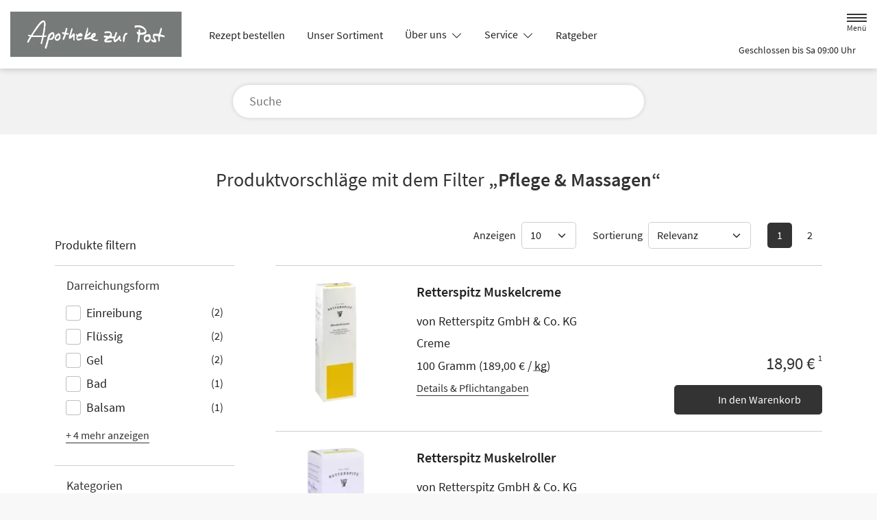

--- FILE ---
content_type: text/css
request_url: https://www.apotheke-zur-post.de/color-scheme-build/color-scheme-silver-not-home.afdf5bbd.css
body_size: 8856
content:
.form-label{margin-bottom:.5rem}.form-control{-webkit-appearance:none;-moz-appearance:none;appearance:none;background-clip:padding-box;background-color:#fff;border:1px solid #cecece;border-radius:.3rem;color:#212121;display:block;font-size:1.125rem;font-weight:400;line-height:1.5;padding:1rem .75rem;-webkit-transition:border-color .15s ease-in-out,-webkit-box-shadow .15s ease-in-out;transition:border-color .15s ease-in-out,-webkit-box-shadow .15s ease-in-out;transition:border-color .15s ease-in-out,box-shadow .15s ease-in-out;transition:border-color .15s ease-in-out,box-shadow .15s ease-in-out,-webkit-box-shadow .15s ease-in-out;width:100%}@media(prefers-reduced-motion:reduce){.form-control{-webkit-transition:none;transition:none}}.form-control[type=file]{overflow:hidden}.form-control[type=file]:not(:disabled):not([readonly]){cursor:pointer}.form-control:focus{background-color:#fff;border-color:#999;-webkit-box-shadow:0 0 0 .25rem rgba(51,51,51,.25);box-shadow:0 0 0 .25rem rgba(51,51,51,.25);color:#212121;outline:0}.form-control::-webkit-date-and-time-value{height:1.5em}.form-control::-webkit-input-placeholder{color:#6c6c6c;opacity:1}.form-control::-moz-placeholder{color:#6c6c6c;opacity:1}.form-control:-ms-input-placeholder{color:#6c6c6c;opacity:1}.form-control::-ms-input-placeholder{color:#6c6c6c;opacity:1}.form-control::placeholder{color:#6c6c6c;opacity:1}.form-control:disabled{background-color:#f8f8f8;border-color:#cecece;opacity:1}.form-control::-webkit-file-upload-button{margin:-1rem -.75rem;padding:1rem .75rem;-webkit-margin-end:.75rem;background-color:#fff;border:0 solid;border-color:inherit;border-inline-end-width:1px;border-radius:0;color:#212121;margin-inline-end:.75rem;pointer-events:none;-webkit-transition:color .15s ease-in-out,background-color .15s ease-in-out,border-color .15s ease-in-out,-webkit-box-shadow .15s ease-in-out;transition:color .15s ease-in-out,background-color .15s ease-in-out,border-color .15s ease-in-out,-webkit-box-shadow .15s ease-in-out;transition:color .15s ease-in-out,background-color .15s ease-in-out,border-color .15s ease-in-out,box-shadow .15s ease-in-out;transition:color .15s ease-in-out,background-color .15s ease-in-out,border-color .15s ease-in-out,box-shadow .15s ease-in-out,-webkit-box-shadow .15s ease-in-out}.form-control::file-selector-button{margin:-1rem -.75rem;padding:1rem .75rem;-webkit-margin-end:.75rem;background-color:#fff;border:0 solid;border-color:inherit;border-inline-end-width:1px;border-radius:0;color:#212121;margin-inline-end:.75rem;pointer-events:none;-webkit-transition:color .15s ease-in-out,background-color .15s ease-in-out,border-color .15s ease-in-out,-webkit-box-shadow .15s ease-in-out;transition:color .15s ease-in-out,background-color .15s ease-in-out,border-color .15s ease-in-out,-webkit-box-shadow .15s ease-in-out;transition:color .15s ease-in-out,background-color .15s ease-in-out,border-color .15s ease-in-out,box-shadow .15s ease-in-out;transition:color .15s ease-in-out,background-color .15s ease-in-out,border-color .15s ease-in-out,box-shadow .15s ease-in-out,-webkit-box-shadow .15s ease-in-out}@media(prefers-reduced-motion:reduce){.form-control::-webkit-file-upload-button{-webkit-transition:none;transition:none}.form-control::file-selector-button{-webkit-transition:none;transition:none}}.form-control:hover:not(:disabled):not([readonly])::-webkit-file-upload-button{background-color:#f2f2f2}.form-control:hover:not(:disabled):not([readonly])::file-selector-button{background-color:#f2f2f2}.form-select{display:block;padding:1rem 2.25rem 1rem .75rem;width:100%;-moz-padding-start:calc(.75rem - 3px);background-color:#fff;background-image:url("data:image/svg+xml;charset=utf-8,%3Csvg xmlns='http://www.w3.org/2000/svg' viewBox='0 0 16 16'%3E%3Cpath fill='none' stroke='%23343434' stroke-linecap='round' stroke-linejoin='round' stroke-width='2' d='m2 5 6 6 6-6'/%3E%3C/svg%3E");background-position:right .75rem center;background-repeat:no-repeat;background-size:16px 12px;border:1px solid #cecece;border-radius:.3rem;color:#212121;font-size:1.125rem;font-weight:400;line-height:1.5;-webkit-transition:border-color .15s ease-in-out,-webkit-box-shadow .15s ease-in-out;transition:border-color .15s ease-in-out,-webkit-box-shadow .15s ease-in-out;transition:border-color .15s ease-in-out,box-shadow .15s ease-in-out;transition:border-color .15s ease-in-out,box-shadow .15s ease-in-out,-webkit-box-shadow .15s ease-in-out}@media(prefers-reduced-motion:reduce){.form-select{-webkit-transition:none;transition:none}}.form-select{-webkit-appearance:none;-moz-appearance:none;appearance:none}.form-select:focus{border-color:#999;-webkit-box-shadow:0 0 0 .25rem rgba(51,51,51,.25);box-shadow:0 0 0 .25rem rgba(51,51,51,.25);outline:0}.form-select[multiple],.form-select[size]:not([size="1"]){background-image:none;padding-right:.75rem}.form-select:disabled{background-color:#f8f8f8;border-color:#cecece;color:#cecece}.form-select:-moz-focusring{color:transparent;text-shadow:0 0 0 #212121}.form-check{display:block;margin-bottom:.125rem;min-height:1.5rem;padding-left:1.9em}.form-check .form-check-input{float:left;margin-left:-1.9em}.form-check-input{-webkit-appearance:none;-moz-appearance:none;appearance:none;background-color:#6c6c6c;background-position:50%;background-repeat:no-repeat;background-size:contain;border:1px solid rgba(0,0,0,.25);height:1.4em;margin-top:.05em;-webkit-print-color-adjust:exact;print-color-adjust:exact;vertical-align:top;width:1.4em}.form-check-input[type=checkbox]{border-radius:.25em}.form-check-input[type=radio]{border-radius:50%}.form-check-input:active{-webkit-filter:brightness(90%);filter:brightness(90%)}.form-check-input:focus{border-color:#999;-webkit-box-shadow:0 0 0 .25rem rgba(51,51,51,.25);box-shadow:0 0 0 .25rem rgba(51,51,51,.25);outline:0}.form-check-input:checked{background-color:#6c6c6c;border-color:#6c6c6c}.form-check-input:checked[type=checkbox]{background-image:url("data:image/svg+xml;charset=utf-8,%3Csvg xmlns='http://www.w3.org/2000/svg' viewBox='0 0 20 20'%3E%3Cpath fill='none' stroke='%23fff' stroke-linecap='round' stroke-linejoin='round' stroke-width='3' d='m6 10 3 3 6-6'/%3E%3C/svg%3E")}.form-check-input:checked[type=radio]{background-image:url("data:image/svg+xml;charset=utf-8,%3Csvg xmlns='http://www.w3.org/2000/svg' viewBox='-4 -4 8 8'%3E%3Ccircle r='2' fill='%23fff'/%3E%3C/svg%3E")}.form-check-input[type=checkbox]:indeterminate{background-color:#333;background-image:url("data:image/svg+xml;charset=utf-8,%3Csvg xmlns='http://www.w3.org/2000/svg' viewBox='0 0 20 20'%3E%3Cpath fill='none' stroke='%23fff' stroke-linecap='round' stroke-linejoin='round' stroke-width='3' d='M6 10h8'/%3E%3C/svg%3E");border-color:#333}.form-check-input:disabled{-webkit-filter:none;filter:none;opacity:1;pointer-events:none}.form-check-input:disabled~.form-check-label,.form-check-input[disabled]~.form-check-label{cursor:default;opacity:1}.form-switch{padding-left:2.5em}.form-switch .form-check-input{background-image:url("data:image/svg+xml;charset=utf-8,%3Csvg xmlns='http://www.w3.org/2000/svg' viewBox='-4 -4 8 8'%3E%3Ccircle r='3' fill='rgba(0, 0, 0, 0.25)'/%3E%3C/svg%3E");background-position:0;border-radius:2em;margin-left:-2.5em;-webkit-transition:background-position .15s ease-in-out;transition:background-position .15s ease-in-out;width:2em}@media(prefers-reduced-motion:reduce){.form-switch .form-check-input{-webkit-transition:none;transition:none}}.form-switch .form-check-input:focus{background-image:url("data:image/svg+xml;charset=utf-8,%3Csvg xmlns='http://www.w3.org/2000/svg' viewBox='-4 -4 8 8'%3E%3Ccircle r='3' fill='%23999'/%3E%3C/svg%3E")}.form-switch .form-check-input:checked{background-image:url("data:image/svg+xml;charset=utf-8,%3Csvg xmlns='http://www.w3.org/2000/svg' viewBox='-4 -4 8 8'%3E%3Ccircle r='3' fill='%23fff'/%3E%3C/svg%3E");background-position:100%}.btn-check{position:absolute;clip:rect(0,0,0,0);pointer-events:none}.btn-check:disabled+.btn,.btn-check[disabled]+.btn{-webkit-filter:none;filter:none;opacity:.3;pointer-events:none}.form-range{-webkit-appearance:none;-moz-appearance:none;appearance:none;background-color:transparent;height:2rem;padding:0;width:100%}.form-range:focus{outline:0}.form-range:focus::-webkit-slider-thumb{-webkit-box-shadow:0 0 0 1px #fff,0 0 0 .25rem rgba(51,51,51,.25);box-shadow:0 0 0 1px #fff,0 0 0 .25rem rgba(51,51,51,.25)}.form-range:focus::-moz-range-thumb{box-shadow:0 0 0 1px #fff,0 0 0 .25rem rgba(51,51,51,.25)}.form-range::-moz-focus-outer{border:0}.form-range::-webkit-slider-thumb{background-color:#fff;border:1px solid #cecece;border-radius:1rem;height:1.5rem;margin-top:-.35rem;-webkit-transition:background-color .15s ease-in-out,border-color .15s ease-in-out,-webkit-box-shadow .15s ease-in-out;transition:background-color .15s ease-in-out,border-color .15s ease-in-out,-webkit-box-shadow .15s ease-in-out;transition:background-color .15s ease-in-out,border-color .15s ease-in-out,box-shadow .15s ease-in-out;transition:background-color .15s ease-in-out,border-color .15s ease-in-out,box-shadow .15s ease-in-out,-webkit-box-shadow .15s ease-in-out;width:1.5rem}@media(prefers-reduced-motion:reduce){.form-range::-webkit-slider-thumb{-webkit-transition:none;transition:none}}.form-range::-webkit-slider-thumb{-webkit-appearance:none;appearance:none}.form-range::-webkit-slider-thumb:active{background-color:#c2c2c2}.form-range::-webkit-slider-runnable-track{background-color:#dedede;border-color:transparent;border-radius:1rem;color:transparent;cursor:pointer;height:.8rem;width:100%}.form-range::-moz-range-thumb{background-color:#fff;border:1px solid #cecece;border-radius:1rem;height:1.5rem;-moz-transition:background-color .15s ease-in-out,border-color .15s ease-in-out,box-shadow .15s ease-in-out;transition:background-color .15s ease-in-out,border-color .15s ease-in-out,box-shadow .15s ease-in-out;width:1.5rem}@media(prefers-reduced-motion:reduce){.form-range::-moz-range-thumb{-moz-transition:none;transition:none}}.form-range::-moz-range-thumb{-moz-appearance:none;appearance:none}.form-range::-moz-range-thumb:active{background-color:#c2c2c2}.form-range::-moz-range-track{background-color:#dedede;border-color:transparent;border-radius:1rem;color:transparent;cursor:pointer;height:.8rem;width:100%}.form-range:disabled{pointer-events:none}.form-range:disabled::-webkit-slider-thumb{background-color:#fff}.form-range:disabled::-moz-range-thumb{background-color:#fff}.form-floating{position:relative}.form-floating>.form-control,.form-floating>.form-select{height:calc(3.5rem + 2px);line-height:1.25}.form-floating>label{border:1px solid transparent;height:100%;left:0;overflow:hidden;padding:1rem .75rem;pointer-events:none;position:absolute;text-align:start;text-overflow:ellipsis;top:0;-webkit-transform-origin:0 0;transform-origin:0 0;-webkit-transition:opacity .1s ease-in-out,-webkit-transform .1s ease-in-out;transition:opacity .1s ease-in-out,-webkit-transform .1s ease-in-out;transition:opacity .1s ease-in-out,transform .1s ease-in-out;transition:opacity .1s ease-in-out,transform .1s ease-in-out,-webkit-transform .1s ease-in-out;white-space:nowrap;width:100%}@media(prefers-reduced-motion:reduce){.form-floating>label{-webkit-transition:none;transition:none}}.form-floating>.form-control{padding:1rem .75rem}.form-floating>.form-control::-webkit-input-placeholder{color:transparent}.form-floating>.form-control::-moz-placeholder{color:transparent}.form-floating>.form-control:-ms-input-placeholder{color:transparent}.form-floating>.form-control::-ms-input-placeholder{color:transparent}.form-floating>.form-control::placeholder{color:transparent}.form-floating>.form-control:not(:-moz-placeholder){padding-bottom:.325em;padding-top:1.525em}.form-floating>.form-control:not(:-ms-input-placeholder){padding-bottom:.325em;padding-top:1.525em}.form-floating>.form-control:focus,.form-floating>.form-control:not(:placeholder-shown){padding-bottom:.325em;padding-top:1.525em}.form-floating>.form-control:-webkit-autofill{padding-bottom:.325em;padding-top:1.525em}.form-floating>.form-select{padding-bottom:.325em;padding-top:1.525em}.form-floating>.form-control:not(:-moz-placeholder)~label{opacity:.65;transform:scale(.8) translateY(-.6em) translateX(.15em)}.form-floating>.form-control:not(:-ms-input-placeholder)~label{opacity:.65;transform:scale(.8) translateY(-.6em) translateX(.15em)}.form-floating>.form-control:focus~label,.form-floating>.form-control:not(:placeholder-shown)~label,.form-floating>.form-select~label{opacity:.65;-webkit-transform:scale(.8) translateY(-.6em) translateX(.15em);transform:scale(.8) translateY(-.6em) translateX(.15em)}.form-floating>.form-control:-webkit-autofill~label{opacity:.65;-webkit-transform:scale(.8) translateY(-.6em) translateX(.15em);transform:scale(.8) translateY(-.6em) translateX(.15em)}.input-group{display:-webkit-box;display:flex;flex-wrap:wrap;position:relative;-webkit-box-align:stretch;align-items:stretch;width:100%}.input-group>.form-control,.input-group>.form-floating,.input-group>.form-select{position:relative;-webkit-box-flex:1;flex:1 1 auto;min-width:0;width:1%}.input-group>.form-control:focus,.input-group>.form-floating:focus-within,.input-group>.form-select:focus{z-index:5}.input-group .btn{position:relative;z-index:2}.input-group .btn:focus{z-index:5}.input-group-text{display:-webkit-box;display:flex;-webkit-box-align:center;align-items:center;background-color:#fff;border:1px solid #cecece;border-radius:.3rem;color:#212121;font-size:1.125rem;font-weight:400;line-height:1.5;padding:1rem .75rem;text-align:center;white-space:nowrap}.input-group-lg>.btn,.input-group-lg>.form-control,.input-group-lg>.form-select,.input-group-lg>.input-group-text{border-radius:.35rem;font-size:1.25rem;padding:1rem}.input-group-lg>.form-select{padding-right:3rem}.input-group:not(.has-validation)>.dropdown-toggle:nth-last-child(n+3),.input-group:not(.has-validation)>.form-floating:not(:last-child)>.form-control,.input-group:not(.has-validation)>.form-floating:not(:last-child)>.form-select,.input-group:not(.has-validation)>:not(:last-child):not(.dropdown-toggle):not(.dropdown-menu):not(.form-floating){border-bottom-right-radius:0;border-top-right-radius:0}.input-group>:not(:first-child):not(.dropdown-menu):not(.valid-tooltip):not(.valid-feedback):not(.invalid-tooltip):not(.invalid-feedback){border-bottom-left-radius:0;border-top-left-radius:0;margin-left:-1px}.input-group>.form-floating:not(:first-child)>.form-control,.input-group>.form-floating:not(:first-child)>.form-select{border-bottom-left-radius:0;border-top-left-radius:0}.invalid-feedback{color:#dc3545;display:none;font-size:.875em;margin-top:.25rem;width:100%}.nav{--bs-nav-link-padding-x:1rem;--bs-nav-link-padding-y:0.5rem;--bs-nav-link-font-weight: ;--bs-nav-link-color:var(--bs-link-color);--bs-nav-link-hover-color:var(--bs-link-hover-color);--bs-nav-link-disabled-color:#6c6c6c;display:-webkit-box;display:flex;flex-wrap:wrap;list-style:none;margin-bottom:0;padding-left:0}.nav-link{color:var(--bs-nav-link-color);display:block;font-size:var(--bs-nav-link-font-size);font-weight:var(--bs-nav-link-font-weight);padding:var(--bs-nav-link-padding-y) var(--bs-nav-link-padding-x);-webkit-transition:color .15s ease-in-out,background-color .15s ease-in-out,border-color .15s ease-in-out;transition:color .15s ease-in-out,background-color .15s ease-in-out,border-color .15s ease-in-out}@media(prefers-reduced-motion:reduce){.nav-link{-webkit-transition:none;transition:none}}.nav-link:focus,.nav-link:hover{color:var(--bs-nav-link-hover-color)}.nav-link.disabled{color:var(--bs-nav-link-disabled-color);cursor:default;pointer-events:none}.nav-tabs{--bs-nav-tabs-border-width:1px;--bs-nav-tabs-border-color:#dedede;--bs-nav-tabs-border-radius:0.3rem;--bs-nav-tabs-link-hover-border-color:#e9e9e9 #e9e9e9 #dedede;--bs-nav-tabs-link-active-color:#494949;--bs-nav-tabs-link-active-bg:#fff;--bs-nav-tabs-link-active-border-color:#dedede #dedede #fff;border-bottom:var(--bs-nav-tabs-border-width) solid var(--bs-nav-tabs-border-color)}.nav-tabs .nav-link{background:none;border:var(--bs-nav-tabs-border-width) solid transparent;border-top-left-radius:var(--bs-nav-tabs-border-radius);border-top-right-radius:var(--bs-nav-tabs-border-radius);margin-bottom:calc(var(--bs-nav-tabs-border-width)*-1)}.nav-tabs .nav-link:focus,.nav-tabs .nav-link:hover{border-color:var(--bs-nav-tabs-link-hover-border-color);isolation:isolate}.nav-tabs .nav-link.disabled,.nav-tabs .nav-link:disabled{background-color:transparent;border-color:transparent;color:var(--bs-nav-link-disabled-color)}.nav-tabs .nav-item.show .nav-link,.nav-tabs .nav-link.active{background-color:var(--bs-nav-tabs-link-active-bg);border-color:var(--bs-nav-tabs-link-active-border-color);color:var(--bs-nav-tabs-link-active-color)}.nav-tabs .dropdown-menu{border-top-left-radius:0;border-top-right-radius:0;margin-top:calc(var(--bs-nav-tabs-border-width)*-1)}.tab-content>.tab-pane{display:none}.tab-content>.active{display:block}.pagination{--bs-pagination-padding-x:0.75rem;--bs-pagination-padding-y:0.375rem;--bs-pagination-font-size:1rem;--bs-pagination-color:var(--bs-link-color);--bs-pagination-bg:#fff;--bs-pagination-border-width:0;--bs-pagination-border-color:#dedede;--bs-pagination-border-radius:0.3rem;--bs-pagination-hover-color:var(--bs-link-hover-color);--bs-pagination-hover-bg:#e9e9e9;--bs-pagination-hover-border-color:#dedede;--bs-pagination-focus-color:var(--bs-link-hover-color);--bs-pagination-focus-bg:#e9e9e9;--bs-pagination-focus-box-shadow:0 0 0 0.25rem rgba(51,51,51,.25);--bs-pagination-active-color:#fff;--bs-pagination-active-bg:#333;--bs-pagination-active-border-color:#333;--bs-pagination-disabled-color:#6c6c6c;--bs-pagination-disabled-bg:#fff;--bs-pagination-disabled-border-color:#dedede;display:-webkit-box;display:flex;list-style:none;padding-left:0}.page-link{background-color:var(--bs-pagination-bg);border:var(--bs-pagination-border-width) solid var(--bs-pagination-border-color);color:var(--bs-pagination-color);display:block;font-size:var(--bs-pagination-font-size);padding:var(--bs-pagination-padding-y) var(--bs-pagination-padding-x);position:relative;-webkit-transition:color .15s ease-in-out,background-color .15s ease-in-out,border-color .15s ease-in-out,-webkit-box-shadow .15s ease-in-out;transition:color .15s ease-in-out,background-color .15s ease-in-out,border-color .15s ease-in-out,-webkit-box-shadow .15s ease-in-out;transition:color .15s ease-in-out,background-color .15s ease-in-out,border-color .15s ease-in-out,box-shadow .15s ease-in-out;transition:color .15s ease-in-out,background-color .15s ease-in-out,border-color .15s ease-in-out,box-shadow .15s ease-in-out,-webkit-box-shadow .15s ease-in-out}@media(prefers-reduced-motion:reduce){.page-link{-webkit-transition:none;transition:none}}.page-link:hover{background-color:var(--bs-pagination-hover-bg);border-color:var(--bs-pagination-hover-border-color);color:var(--bs-pagination-hover-color);z-index:2}.page-link:focus{background-color:var(--bs-pagination-focus-bg);-webkit-box-shadow:var(--bs-pagination-focus-box-shadow);box-shadow:var(--bs-pagination-focus-box-shadow);color:var(--bs-pagination-focus-color);outline:0;z-index:3}.active>.page-link,.page-link.active{background-color:var(--bs-pagination-active-bg);border-color:var(--bs-pagination-active-border-color);color:var(--bs-pagination-active-color);z-index:3}.disabled>.page-link,.page-link.disabled{background-color:var(--bs-pagination-disabled-bg);border-color:var(--bs-pagination-disabled-border-color);color:var(--bs-pagination-disabled-color);pointer-events:none}.page-item:not(:first-child) .page-link{margin-left:0}.page-item:first-child .page-link{border-bottom-left-radius:var(--bs-pagination-border-radius);border-top-left-radius:var(--bs-pagination-border-radius)}.page-item:last-child .page-link{border-bottom-right-radius:var(--bs-pagination-border-radius);border-top-right-radius:var(--bs-pagination-border-radius)}.b--404 .animation{display:-webkit-box;display:flex;-webkit-box-pack:center;background-color:#f2f2f2!important;height:300px;justify-content:center;overflow:hidden;position:relative;width:100%!important}.b--404 .animation>*{left:50%!important;margin:0!important;position:absolute;-webkit-transform:translateX(-50%);transform:translateX(-50%)}.b--404 .animation img{display:block;overflow:visible;overflow-clip-margin:unset}.b--404 .btn{min-width:200px}.b--404 p{margin-left:auto;margin-right:auto;max-width:37.5rem}.b.b--accessibility-report>*{display:-webkit-box;display:flex;-webkit-box-pack:center;justify-content:center}.b.b--accessibility-report form{max-width:750px}.b--article>*{max-width:1050px!important;padding-bottom:1em;padding-top:1em}@media(min-width:768px){.b--article>*{padding-bottom:2em;padding-top:2em}}@media(min-width:1200px){.b--article>*{padding-bottom:3em;padding-top:3em}}@media(min-width:1400px){.b--article>*{padding-bottom:4em;padding-top:4em}}.b--article .row--header h1,.b--article .row--header h2{margin:0}@media(min-width:768px){.b--article .row--header h1{margin-bottom:.25em}}.b--article .row--content figure,.b--article .row--content picture.fullwidth{margin-left:-.9375rem;margin-right:-.9375rem;width:calc(100% + 1.875rem)}@media(min-width:540px){.b--article .row--content figure,.b--article .row--content picture.fullwidth{margin-left:-1.25rem;margin-right:-1.25rem;width:calc(100% + 2.5rem)}}@media(min-width:768px){.b--article .row--content figure,.b--article .row--content picture.fullwidth{margin-left:-1.875rem;margin-right:-1.875rem;width:calc(100% + 3.75rem)}}@media(min-width:992px){.b--article .row--content figure,.b--article .row--content picture.fullwidth{margin-left:0;margin-right:0;width:100%}}.b--article .row--content picture{display:block;margin:2rem 0}.b--article .row--content picture:first-child{margin-top:0}.b--article .row--content picture:last-child{margin-bottom:0}.b--article .row--content picture.fullwidth img{width:100%}.b--article .row--content picture+.caption{font-style:italic;line-height:1.25;margin-bottom:1.5rem;margin-top:-1.5rem}@media(min-width:540px){.b--article .row--content picture+.caption{margin-bottom:2rem;margin-top:-1rem;padding-left:1rem}}@media(min-width:1400px){.b--article .row--content picture+.caption{margin-bottom:3rem}}.b--article .row--content figure{background-color:#f8f8f8;margin-bottom:1.5rem;margin-top:1.5rem;padding:.9375rem}@media(min-width:540px){.b--article .row--content figure{margin-bottom:2rem;margin-top:2rem;padding-left:1.25rem;padding-right:1.25rem}}@media(min-width:768px){.b--article .row--content figure{padding-left:1.875rem;padding-right:1.875rem}}@media(min-width:992px){.b--article .row--content figure{padding:1rem}}.b--article .row--content figure img{display:block;margin-bottom:1rem;margin-left:auto;margin-right:auto}.b--article .row--content figure figcaption{font-style:italic;line-height:1.25}.b--article .row--content h2{margin-bottom:1.1em;margin-top:1.5em;position:relative}.b--article .row--content h2:after{bottom:-.5em;content:"";height:2px;left:0;position:absolute;width:50px}.b--article .row--content .custom-accordion__item{border:0}.b--article .row--content .custom-accordion__item>h3{margin-bottom:.75em}.b--article .row--content .custom-accordion__item>h3 a{color:#212121;text-decoration:underline;text-decoration-thickness:1px;text-underline-position:under}.b--article .row--footer{margin-top:3rem}@media(min-width:768px){.b--article .row--footer{margin-top:4rem}}.b--article .row--product-listing .headline{margin-bottom:1rem;margin-top:2rem}@media(min-width:768px){.b--article .row--product-listing .headline{margin-bottom:2rem;margin-top:3rem}.b--article .row--product-listing .product-listing>:first-child{border-top:0}}.b--cards>*{max-width:1600px!important}.b--cards .card--service{height:100%}.b--cards .card-body{display:-webkit-box;display:flex;-webkit-box-orient:vertical;-webkit-box-direction:normal;flex-direction:column;-webkit-box-pack:start;justify-content:flex-start;padding:2rem}.b--cards i{color:#333;font-size:2.5rem}.b--cards .card-title{color:#333;font-size:1.3125rem;margin-bottom:1rem;margin-top:0}.b--cards .card-text{font-size:1.125rem!important}.b--cards .further-link{margin-top:auto}.b--cards .further-link a{margin-right:-1rem;padding:1rem}.b--cards .further-link a span{border-bottom:1px solid;color:#333}@media(min-width:992px){.b--cart .col--left{width:calc(100% - 320px)}.b--cart .col--right{width:320px}.b--cart .col--right .sticky-lg-top{top:calc(50px + 2rem)}}.b--cart .container-fluid:first-child{position:sticky;top:50px;-webkit-transform:translateY(0);transform:translateY(0);-webkit-transition:all .25s ease-in-out;transition:all .25s ease-in-out;z-index:1}.b--cart .container-fluid:first-child.hide,.b--cart .container-fluid:first-child:before{-webkit-transform:translateY(-100%);transform:translateY(-100%)}.b--cart .container-fluid:first-child:before{background-color:#f8f8f8;content:"";height:50px;left:0;position:absolute;width:100%}.b--cart .col--subtotal{font-size:.875rem;line-height:1.2}@media(min-width:768px)and (max-width:991.98px){.b--cart .col--subtotal{font-size:1rem}}.b--cart .col--subtotal .subtotal{font-size:1.125rem}.b--cart .col--subtotal .tax{font-size:.625rem}@media(min-width:768px)and (max-width:991.98px){.b--cart .col--subtotal .tax{font-size:.75rem}}.b--cart .row--product-listing{min-height:80px}@media(min-width:768px)and (max-width:991.98px){.b--cart .row--product-listing+.row--subtotal h5{font-size:1.25rem}}.b--cart .row--product-listing .row--empty-cart{max-height:10rem;overflow:hidden;-webkit-transition:max-height .5s ease-in-out;transition:max-height .5s ease-in-out}.b--cart .row--product-listing .row--empty-cart:not(:first-child){max-height:0;visibility:hidden}.b--cart .row--product-listing .row--empty-cart>*{padding-bottom:1rem;padding-top:1rem}.b--cart .row--product-listing .product-listing__item{max-height:1200px;overflow:hidden;padding:0;-webkit-transition:max-height .5s ease-out;transition:max-height .5s ease-out}.b--cart .row--product-listing .product-listing__item:first-child{border-top:0}.b--cart .row--product-listing .product-listing__item>.row{padding-bottom:1rem;padding-top:1rem}.b--cart .row--product-listing .product-listing__item.fade-out{border-color:transparent;max-height:0}.b--cart .row--product-listing .product-listing__item figure{max-width:170px;position:relative}@media(min-width:768px){.b--cart .row--product-listing .product-listing__item figure{margin-right:1rem}}.b--cart .row--product-listing .product-listing__item figure.prescription-photo{padding-bottom:100%;width:100%}@media(min-width:768px){.b--cart .row--product-listing .product-listing__item figure.prescription-photo{height:calc(100% + 2rem);margin:-1rem 0}}.b--cart .row--product-listing .product-listing__item figure.prescription-photo img{height:100%;-o-object-fit:cover;object-fit:cover;position:absolute;width:100%}.b--cart .row--product-listing .product-listing__item .icon{display:-webkit-box;display:flex;-webkit-box-pack:center;justify-content:center;-webkit-box-align:center;align-items:center;font-size:3.125rem;height:100%;position:relative;width:100%}@media(min-width:540px){.b--cart .row--product-listing .product-listing__item .icon{font-size:3.75rem}}@media(min-width:768px){.b--cart .row--product-listing .product-listing__item .icon{font-size:5rem}}.b--cart .row--product-listing .product-listing__item .amount,.b--cart .row--product-listing .product-listing__item .price,.b--cart .row--product-listing .product-listing__item .quantity{font-weight:600}.b--cart .row--product-listing .product-listing__item .amount,.b--cart .row--product-listing .product-listing__item .products-description,.b--cart .row--product-listing .product-listing__item .products-name,.b--cart .row--product-listing .product-listing__item .quantity{font-size:.875rem}@media(min-width:540px){.b--cart .row--product-listing .product-listing__item .amount,.b--cart .row--product-listing .product-listing__item .products-description,.b--cart .row--product-listing .product-listing__item .products-name,.b--cart .row--product-listing .product-listing__item .quantity{font-size:1rem}.b--cart .row--product-listing .product-listing__item .price{font-size:1.25rem}}.b--cart .row--product-listing .product-listing__item .products-name{font-weight:400}@media(min-width:540px){.b--cart .row--product-listing .product-listing__item .products-name{font-size:1.125rem;margin:.35rem 0!important}}@media(min-width:768px){.b--cart .row--product-listing .product-listing__item .products-name{margin:.35rem 0 1rem!important}}.b--cart .row--product-listing .product-listing__item .products-name:first-child{font-size:1rem;font-weight:700;margin-bottom:0!important}@media(min-width:540px){.b--cart .row--product-listing .product-listing__item .products-name:first-child{font-size:1.25rem}}@media(min-width:768px){.b--cart .row--product-listing .product-listing__item .products-name:first-child{margin-bottom:.5rem!important}}.b--cart .row--product-listing .product-listing__item .products-description{line-height:1.3;margin:.35rem 0}.b--cart .row--product-listing .product-listing__item .products-description.clamp{display:-webkit-box;overflow:hidden;-webkit-box-orient:vertical;-webkit-line-clamp:4}.b--cart .row--product-listing .product-listing__item .col--actions{padding-left:0;text-align:center}.b--cart .row--product-listing .product-listing__item .btn-icon{border:0;font-size:1.5625rem;line-height:1;padding-bottom:.5rem}.b--cart .row--product-listing .product-listing__item .row--prescription{padding-top:0}@media(min-width:768px){.b--cart .row--product-listing .product-listing__item .row--prescription{padding-top:1rem}}.b--cart .row--product-listing .product-listing__item .row--prescription .prescription-photo{margin-top:0}.b--cart .row--product-listing .product-listing__item .row--prescription .products-name{margin-top:0!important}@media(min-width:992px){.b--cart .row--product-listing .product-listing__item .row--prescription .products-name{font-size:1.5625rem}}.b--cart .row--product-listing .product-listing__item .row--prescription .prescription-info{font-size:.75rem;line-height:1.3;margin:.35rem 0}@media(min-width:540px){.b--cart .row--product-listing .product-listing__item .row--prescription .prescription-info{font-size:.875rem}}.b--cart .row--product-listing .product-listing__item .row--prescription .alert{font-size:.875rem;line-height:1.3}@media(min-width:768px){.b--cart .row--product-listing .modal:not(.show){height:auto;overflow:visible;position:static!important}.b--cart .row--product-listing .modal:not(.show) .modal-dialog{margin:0;max-width:none;width:100%}.b--cart .row--product-listing .modal:not(.show) .modal-body{min-height:0;padding:0}.b--cart .row--product-listing .modal:not(.show) .modal-footer,.b--cart .row--product-listing .modal:not(.show) .modal-header{display:none}}.b--cart .row--product-listing .modal.show .modal-content{min-width:350px}.b--cart .row--product-listing .modal.show .col{width:100%}.b--cart.is-empty .row--product-listing+.row--subtotal{visibility:hidden}.b--cart .row--delivery-methods{color:#fff;padding-bottom:1.8rem!important;padding-top:1.8rem!important}.b--cart .row--delivery-methods .row{margin-top:1.5em}.b--cart .row--delivery-methods .headline{font-size:1.125rem}@media(min-width:768px){.b--cart .row--delivery-methods .headline{font-size:1.25rem}}.b--cart .row--delivery-methods .col--icon{text-align:center;width:5rem}.b--cart .row--delivery-methods i{font-size:3.75rem}.b--cart .row--delivery-methods i.theme_icon-pick_up_box{font-size:3.125rem}.b--cart .row--delivery-methods .delivery-method{font-size:1rem}@media(min-width:768px){.b--cart .row--delivery-methods .delivery-method{font-size:1.125rem}}.b--cart .row--delivery-methods .delivery-method-description{font-size:.875rem;line-height:1.3;margin-bottom:.3em}@media(min-width:768px){.b--cart .row--delivery-methods .delivery-method-description{font-size:1rem}}.b--cart .row--delivery-pharmacy .available,.b--cart .row--delivery-pharmacy .immediately_available{color:green}.b--cart .row--delivery-pharmacy .next_day_available{color:#ff0}.b--cart .row--delivery-pharmacy .unavailable{color:red}.b--cart .row--subtotal h5{font-size:1.125rem;margin:0}@media(min-width:540px){.b--cart .row--subtotal h5{font-size:1.5625rem}}@media(min-width:992px){.b--cart .row--subtotal h5{font-size:1.125rem}}@media(min-width:1200px){.b--cart .row--subtotal h5{font-size:1.25rem}}@media(min-width:768px){.b--cart .row--subtotal .tax{font-size:1rem}}@media(min-width:992px){.b--cart .row--subtotal .tax{font-size:.875rem}}.b--cart .row--note{line-height:1.3}.b--cart .row--payment-methods .headline{font-size:1rem}@media(min-width:540px){.b--cart .row--payment-methods .headline{font-size:1.125rem}}.b--cart .row--payment-methods .row .col{width:12.5%}@media(min-width:768px)and (max-width:991.98px){.b--cart .row--payment-methods .row .col{width:60px}}@media(min-width:992px){.b--cart .row--payment-methods .row .col{width:25%}}.b--cart .branch-selector{border:1px solid #dedede;border-radius:.3rem;padding:.4rem .75rem}@media(min-width:992px){.b--checkout .col--left{width:calc(100% - 320px)}.b--checkout .col--right{width:320px}.b--checkout .row--mini-cart{position:sticky;top:50px}.b--checkout .row--mini-cart .row--slider .col{max-height:250px;overflow:auto}.b--checkout .row--mini-cart .swiper-wrapper{-webkit-box-orient:vertical;-webkit-box-direction:normal;flex-direction:column;-webkit-transform:none!important;transform:none!important}}.b--checkout .row--mini-cart .swiper-slide{-webkit-box-align:center;align-items:center;height:auto;width:110px}@media(min-width:992px){.b--checkout .row--mini-cart .swiper-slide{border-bottom:1px solid #cecece;margin-bottom:1rem;padding-bottom:1rem;width:auto}.b--checkout .row--mini-cart .swiper-slide:last-child{border-bottom:0;margin-bottom:0;padding-bottom:0}}.b--checkout .row--mini-cart .swiper-slide .row{height:100%}.b--checkout .row--mini-cart .swiper-slide .row>.col{display:-webkit-box;display:flex;-webkit-box-align:center;align-items:center}@media(min-width:992px){.b--checkout .row--mini-cart .swiper-slide .row>.col{-webkit-box-align:start;align-items:flex-start}}.b--checkout .row--mini-cart .swiper-slide img{max-width:80px}.b--checkout .row--mini-cart .swiper-slide .icon{display:-webkit-box;display:flex;-webkit-box-pack:center;justify-content:center;-webkit-box-align:center;align-items:center;font-size:3.125rem;height:100%;max-width:80px;position:relative;width:100%}.b--checkout .row--mini-cart .swiper-slide .products-name{line-height:1.25;margin:.2em 0}.b--checkout .row--mini-cart .swiper-slide .products-description{display:-webkit-box;line-height:1.25;overflow:hidden;-webkit-box-orient:vertical;-webkit-line-clamp:3}@media(max-width:991.98px){.b--checkout .row--mini-cart .row--total h5.total{font-size:1.125rem}.b--checkout .row--mini-cart .row--total .tax{font-size:.75rem}}@media(min-width:992px){.b--checkout .row--delivery-method .headline{font-size:1.5625rem}}.b--checkout .row--form .headline{font-size:1.125rem}.b--checkout .row--form textarea{min-height:150px}@media(min-width:992px){.b--checkout .row--payment-method .headline{font-size:1.5625rem}}.b--checkout .row--payment-method img{margin:0 1rem 0 0;max-width:75px}.b--checkout .row--payment-methods .row .col{max-width:45px}@media(max-width:539.98px){.b--checkout .row--payment-methods .row .col{width:12.5%}}.b--checkout .row--total .col--discount{width:80px}@media(min-width:768px){.b--checkout .row--total .text-small *{font-size:1rem}.b--checkout .row--total .tax{font-size:.875rem}}.b--checkout .btn-submit,.b--checkout .row--note{line-height:1.3}@media(min-width:1200px){.b--checkout .btn-submit{padding:.85rem 2rem}}.b--checkout form.was-validated textarea.form-control.is-valid:not([required]),.b--checkout form.was-validated textarea.form-control:valid:not([required]){background:none;border-color:#cecece}#select-delivery-method label.form-check-label{display:none}#select-delivery-method .form-check{min-height:0}#checkout_deliveryMethod,#checkout_notification,#checkout_paymentMethod,#checkout_shippingAddressSelection{display:-webkit-box;display:flex;flex-wrap:wrap;width:100%}#checkout_pickupMessage{height:150px}.b--content-header--centered{border-bottom:1px solid #f8f8f8}.b--content-header .headline{font-size:1.5625rem;padding-bottom:1.5rem;padding-top:1.5rem}@media(min-width:768px){.b--content-header .headline{padding-bottom:2rem;padding-top:2rem}}@media(min-width:1200px){.b--content-header .headline{font-size:1.875rem;padding-bottom:3rem;padding-bottom:3.5rem;padding-top:3rem;padding-top:3.5rem}}.b--custom-content>*{max-width:1050px!important;padding-bottom:1em;padding-top:1em}@media(min-width:768px){.b--custom-content>*{padding-bottom:2em;padding-top:2em}}@media(min-width:1200px){.b--custom-content>*{padding-bottom:3em;padding-top:3em}}@media(min-width:1400px){.b--custom-content>*{padding-bottom:4em;padding-top:4em}}.b--custom-content h2{margin-bottom:1.1em;position:relative}.b--custom-content h2:after{bottom:-.5em;content:"";height:2px;left:0;position:absolute;width:50px}.b--custom-content iframe,.b--custom-content img{max-width:100%}.b--data-imprint header h2{color:inherit;margin-bottom:1.1em}.b--data-imprint dl{font-size:inherit}.b--emergency-service>*{padding-bottom:1.5em;padding-top:1.5em}@media(min-width:992px){.b--emergency-service>*{padding-bottom:3.75rem;padding-top:3.75rem}}.b--emergency-service header{max-width:none!important}.b--emergency-service header.bg-danger *{color:#fff!important}.b--emergency-service header:not(.bg-danger)+*{padding-top:0}.b--emergency-service i{color:#333;font-size:3.75rem;line-height:1}.b--emergency-service i+*{margin:0}.b--emergency-service .row--cards .col{display:-webkit-box;display:flex;-webkit-box-pack:center;justify-content:center}.b--emergency-service .card--emergency-service{height:100%;text-align:center;width:100%}@media(min-width:992px){.b--emergency-service .card--emergency-service{max-width:290px}}.b--emergency-service .card--emergency-service .card-body,.b--emergency-service .card--emergency-service .card-footer{padding:1.5rem}@media(min-width:992px){.b--emergency-service .card--emergency-service .card-body,.b--emergency-service .card--emergency-service .card-footer{padding:2rem}}.b--emergency-service .card--emergency-service .card-footer{background-color:#a0a4a6;color:#000}.b--emergency-service .card--emergency-service .pharmacy-name{color:inherit;font-size:1.375rem}@media(min-width:992px){.b--emergency-service .card--emergency-service .pharmacy-name{font-size:1.75rem}}@media(max-width:767.98px){.b--emergency-service .card--emergency-service .pharmacy-name{margin:0}}.b--emergency-service .card--emergency-service .opening-hours,.b--emergency-service .card--emergency-service .pharmacy-address{margin-bottom:0;margin-top:.5em}@media(max-width:767.98px){.b--emergency-service .card--emergency-service .opening-hours,.b--emergency-service .card--emergency-service .pharmacy-address{margin-top:.3em}}.b--emergency-service .card--emergency-service .opening-hours{color:#dc3545;font-size:1.25rem;text-transform:uppercase}@media(min-width:992px){.b--emergency-service .card--emergency-service .opening-hours{font-size:1.4375rem}}.b--emergency-service .card--emergency-service .pharmacy-address a{text-decoration:none}.b--emergency-service .card--emergency-service--self{height:auto;margin:auto}@media(min-width:992px){.b--emergency-service .card--emergency-service--self{max-width:340px}}.b--emergency-service .card--emergency-service--self table{margin:auto}.b--emergency-service .card--emergency-service--self table td{font-size:1.25rem}@media(min-width:992px){.b--emergency-service .card--emergency-service--self table td{font-size:1.4375rem}}.b--emergency-service .disclaimer{margin-bottom:0}.b--emergency-service .disclaimer:not(:first-child){margin-top:1.5em}@media(min-width:992px){.b--emergency-service .disclaimer:not(:first-child){margin-top:3.75rem}}.b--prescription .headline{font-size:1.25rem}@media(min-width:992px){.b--prescription .headline{font-size:1.5625rem}}.b--prescription .buttons,.b--prescription .prescription-options .select-buttons{max-width:30rem}@media(min-width:992px){.b--prescription #collapse-camera-fallback,.b--prescription #collapse-prescription-scanner{padding-bottom:4rem!important;padding-top:3rem!important}}.b--prescription .scanner{padding-bottom:4rem}.b--product{padding-bottom:2rem;padding-top:1.5rem}@media(min-width:768px){.b--product{padding-bottom:2rem;padding-top:2rem}}@media(min-width:1200px){.b--product{padding-bottom:3rem;padding-top:3rem}}@media(min-width:1400px){.b--product{padding-bottom:4rem;padding-top:4rem}}.b--product .label{border-width:1px}.b--product .product-images img{height:20em;width:auto}@media(min-width:340px)and (max-width:539.98px){.b--product .product-images img{height:12.5em}}.b--product .product-specifications{font-size:1.125rem}.b--product .availability{color:#6c6c6c;font-size:1.3125rem}.b--product .product-variations h6{margin-bottom:.75em}@media(min-width:992px){.b--product li.variation{width:20%!important}}.b--product li.variation .title{font-size:1.25rem}.b--product li.variation .price{color:#6c6c6c;font-size:.75rem}.b--product li.variation.badge--discount-after:after{font-size:11px;right:.75rem;top:0;-webkit-transform:translateY(-35%);transform:translateY(-35%)}@media(min-width:768px){.b--product li.variation.badge--discount-after:after{font-size:13px}}.b--product .product-price{border:1px solid #e9e9e9;border-radius:.3rem;font-size:1.25rem;padding:1rem .5rem;position:relative}.b--product .product-price .label,.b--product .product-price .subtext{color:#6c6c6c;font-size:.875rem}@media(min-width:340px)and (max-width:539.98px){.b--product .product-price .label,.b--product .product-price .subtext{font-size:.75rem}}.b--product .product-price .price{color:#333}.b--product .product-price .badge--discount{position:absolute;right:.75em;-webkit-transform:translateY(-50%);transform:translateY(-50%)}.b--product .product-price .badge--discount i{font-size:12px}@media(min-width:768px){.b--product .product-price .badge--discount i{font-size:.8125em}}.b--product .product-price .badge--discount span{font-size:10px}@media(min-width:768px){.b--product .product-price .badge--discount span{font-size:.625em}}.b--product abbr{text-decoration:none!important}.b--product .product-add-to-cart .col--availability{position:relative}.b--product .product-add-to-cart .availability{font-size:.875rem;position:relative}.b--product .product-add-to-cart .input-group>*{padding-bottom:.55rem;padding-top:.55rem}@media(min-width:340px)and (max-width:539.98px){.b--product .product-add-to-cart .input-group .btn{padding-left:.75em;padding-right:.75em}}.b--product .product-add-to-cart .btn-primary{display:-webkit-box!important;display:flex!important;-webkit-box-pack:space-evenly;justify-content:space-evenly;-webkit-box-align:center;align-items:center;line-height:1.1;max-width:260px;padding:0 1em;width:100%}@media(min-width:340px)and (max-width:539.98px){.b--product .product-add-to-cart .btn-primary{padding-left:.5em;padding-right:.5em}}.b--product .product-add-to-cart .btn-primary i{font-size:1.75rem;line-height:1;margin-right:.625rem!important;vertical-align:-.1em}@media(min-width:340px)and (max-width:539.98px){.b--product .product-add-to-cart .btn-primary i{margin-right:.5rem!important}.b--product .product-add-to-cart .btn-primary .text{font-size:.9em}}.b--product .alert{border-radius:0;font-size:.875rem;line-height:1.3;margin-top:1rem;max-width:40rem}.b--product .product-add-to-cart+.alert{margin-top:.5rem}.b--product .product-add-to-cart:has(.btn)+.alert{margin-top:2rem}.b--product .clips>*,.b--product .downloads>*{max-width:40rem}.b--product .clips .header,.b--product .downloads .header{overflow:visible}.b--product .clips .header i.bi,.b--product .downloads .header i.bi{font-size:1.2em}.b--product .clips .header i.bi:before,.b--product .downloads .header i.bi:before{vertical-align:middle}.b--product .clips .header .dropdown .btn-outline-dark:not(.dropdown-toggle),.b--product .downloads .header .dropdown .btn-outline-dark:not(.dropdown-toggle){-webkit-appearance:none}.b--product .clips .header .dropdown .btn-outline-dark:not(.dropdown-toggle):hover,.b--product .downloads .header .dropdown .btn-outline-dark:not(.dropdown-toggle):hover{background-color:#fff;color:#000;cursor:default}.b--product .clips .body,.b--product .downloads .body{max-height:none}.b--product .product-accordion .custom-accordion{padding-top:0}.b--product .product-accordion .alert{border-radius:0;font-size:.875rem;line-height:1.3;margin-top:2rem}.b--product .row--product-listing{padding-bottom:1.5em}.b--search-results .nav-tabs-wrap.hidden{display:none!important}.b--search-results .nav-tabs{border-bottom:0}.b--search-results .nav-tabs .nav-item .nav-link:hover:not(.active){background-color:hsla(0,0%,100%,.5);border-color:transparent}.b--search-results .nav-tabs .nav-item:not(:first-child){margin-left:.5rem}.b--search-results .btn-filter{min-width:280px}@media(min-width:768px){.b--search-results .btn-filter{min-width:340px}}@media(min-width:768px)and (max-width:991.98px){.b--search-results .btn-filter{margin-bottom:1rem;margin-top:1rem}}.b--search-results .toolbar .form-inline{-webkit-box-flex:0;flex-grow:0}.modal-fullscreen-container{-webkit-transform:translateY(30%);transform:translateY(30%);-webkit-transition:all .35s ease-out!important;transition:all .35s ease-out!important}.modal-fullscreen-container.show{-webkit-transform:translateY(0);transform:translateY(0)}.modal-fullscreen-container .modal-header{-webkit-box-shadow:0 3px 6px 0 rgba(0,0,0,.2);box-shadow:0 3px 6px 0 rgba(0,0,0,.2)}.modal-fullscreen-container .link-return{cursor:pointer;font-size:.875rem}.search-filter{width:100vw;z-index:2000}@media(min-width:992px){.search-filter{display:block!important;opacity:1!important;padding-top:.75rem;position:static!important;-webkit-transform:translateY(0)!important;transform:translateY(0)!important;width:auto}.search-filter .modal-fullscreen{-webkit-transform:none!important;transform:none!important;width:auto}.search-filter .modal-dialog{height:auto}.search-filter .modal-body{overflow:visible!important}}.search-filter header{font-size:1.125rem}@media(min-width:992px){.search-filter header{border-bottom:1px solid #cecece}}.search-filter .filter{border-bottom:1px solid #cecece;margin-left:-1rem;margin-right:-1rem;padding:.5rem 1rem}@media(min-width:992px){.search-filter .filter{margin:0}}@media(max-width:991.98px){.search-filter .filter .filter-collapse{display:none}}.search-filter .filter--sorting{border-bottom:0;padding-bottom:0;padding-top:1rem}.search-filter .filter--sorting .btn-group--scrollable{margin-left:-1rem;margin-right:-1rem;max-width:calc(100% + 2rem);padding-bottom:1rem;padding-left:1rem;padding-right:1rem}.search-filter .filter--price .input-group .input-group-text,.search-filter .filter--price .input-group input{padding-bottom:.6rem;padding-top:.6rem}.search-filter .filter--price .input-group input{border-right:0;padding-left:.5rem;padding-right:0}.search-filter .filter--price .input-group input:focus{border-color:#cecece;-webkit-box-shadow:none;box-shadow:none;outline:0}.search-filter .filter--price .input-group .input-group-text{border-left:0;padding-left:.35rem}.search-filter .filter--categories ul.categories{margin-left:1rem}.search-filter .filter--categories ul.categories li{margin:0}.search-filter .filter--categories ul.categories a{font-size:.875rem;padding-left:.8rem;position:relative}.search-filter .filter--categories ul.categories a:before{left:-.2rem;position:absolute;top:.15rem}.search-filter .filter--categories ul.categories a:active span,.search-filter .filter--categories ul.categories a:hover span{opacity:.7}.search-filter .filter--categories ul.categories ul{list-style-type:none;padding-left:.8rem}.search-filter .filter>.form-label{font-size:1.125rem;padding-top:.5rem}.search-filter .filter .btn-filter-collapse,.search-filter .filter .btn-filter-modal{display:-webkit-box;display:flex;font-size:1.125rem;padding-left:0;padding-right:0;width:100%}.search-filter .filter .btn-filter-collapse i,.search-filter .filter .btn-filter-modal i{margin-left:auto}.search-filter .filter .btn-filter-collapse i{-webkit-transform:rotate(90deg);transform:rotate(90deg)}.search-filter .filter .btn-filter-collapse[aria-expanded=true] i{-webkit-transform:rotate(-90deg);transform:rotate(-90deg)}@media(min-width:992px){.filter-modal{display:none!important}}.filter-options-list .form-check{display:-webkit-box;display:flex;-webkit-box-align:center;align-items:center;border-bottom:1px solid #cecece;margin:0 -1rem;padding-left:2rem;padding-right:1rem}.filter-options-list .form-check:not(.d-none){display:-webkit-box!important;display:flex!important}@media(min-width:992px){.filter-options-list .form-check{border:0;margin:0;padding-left:0}}.filter-options-list .form-check:first-child{margin-top:.25rem}.filter-options-list .form-check input{flex-shrink:0;margin:0 .5rem 0 0}.filter-options-list .form-check label{cursor:pointer;font-size:1.125rem;overflow:hidden;padding-bottom:.75rem;padding-top:.75rem;text-overflow:ellipsis;white-space:nowrap}@media(min-width:992px){.filter-options-list .form-check label{padding-bottom:.25rem;padding-top:.25rem}}.filter-options-list .form-check .total{margin-left:auto}.filter-collapse[class*=label-rows-] .filter-options-list .form-check{-webkit-box-align:start;align-items:start}.filter-collapse[class*=label-rows-] .filter-options-list .form-check input{margin-top:.25rem}.filter-collapse[class*=label-rows-] .filter-options-list .form-check label{line-height:1.2;margin-bottom:.35rem;white-space:normal}.filter-collapse[class*=label-rows-] .filter-options-list .form-check .total{padding-top:.1rem}.filter-collapse.label-rows-2 .filter-options-list .form-check label{display:-webkit-box;overflow:hidden;-webkit-box-orient:vertical;-webkit-line-clamp:2}.filter-collapse .total{margin-right:-1rem}.search-results__products>h1{margin-bottom:.8em;margin-top:.15em!important;text-align:center}.search-results__products>h1.h3,.search-results__products>h1.h4{font-weight:400}@media(min-width:768px){.search-results__products>h1{margin-bottom:.5em;margin-top:.65em!important}}@media(min-width:992px){.search-results__products>h1{margin-bottom:1.25em;margin-top:0!important}}.search-results__products>h1 .badge{display:-webkit-inline-box;display:inline-flex;margin-right:.15em;margin-top:-.3em;position:relative;vertical-align:middle}.content-listing{max-width:640px}.content-listing__item{border-bottom:1px solid #cecece}.content-listing__item .headline,.content-listing__item a{color:inherit}.content-listing__item .excerpt{display:-webkit-box;overflow:hidden;-webkit-box-orient:vertical;-webkit-line-clamp:3}.b--team>*{padding-bottom:0;padding-top:3em}@media(min-width:992px){.b--team>*{padding-bottom:2em}}.b--team h1{margin-bottom:2em!important}.b--team h2{margin-bottom:2em}.b--team .col--team-member{padding-bottom:3em}@media(min-width:1200px){.b--team .col--team-member{padding-bottom:3em}}@media(min-width:1400px){.b--team .col--team-member{padding-bottom:4em}}.b--team .image-wrap{margin:0 auto;max-width:190px}.b--team picture{display:block;padding-bottom:100%;position:relative;width:100%}.b--team picture img{border:3px solid #f2f2f2;border-radius:100%;height:100%;left:0;-o-object-fit:cover;object-fit:cover;position:absolute;width:100%}.b--team h3{color:#333;font-size:1.25rem;margin-top:1em}@media(min-width:768px){.b--team h3{font-size:1.4375rem}}.b--team p{font-size:1.125rem;margin:.2em 0}.b--team.bg-light img{border-color:#d9d9d9}.b--team.bg-secondary img{border-color:#93979a}.custom-accordion{padding:0 0 1.5rem}.custom-accordion__item{border-bottom:1px solid #e9e9e9;padding-bottom:1.5rem;padding-top:1.5rem}.custom-accordion__item .header{display:-webkit-box;display:flex;-webkit-box-align:center;align-items:center;margin-bottom:1rem;overflow:hidden;text-overflow:ellipsis;white-space:nowrap}.custom-accordion__item .header i{font-size:1.5em;line-height:1;margin-right:.5rem;padding:1px}.custom-accordion__item .header span{font-size:1.3125rem}.custom-accordion__item .body{line-height:1.6rem;max-height:9.6rem;overflow:hidden;position:relative;-webkit-transition:max-height .25s ease-in;transition:max-height .25s ease-in}@media(min-width:1200px){.custom-accordion__item .body{line-height:1.75rem;max-height:10.5rem}}.custom-accordion__item .body.show:after{opacity:0!important;-webkit-transform:translateY(100%);transform:translateY(100%)}.custom-accordion__item .body p{margin-bottom:.5em}.custom-accordion__item .body.has-overflow:after{background:-webkit-gradient(linear,left top,left bottom,from(hsla(0,0%,100%,0)),color-stop(75%,#fff));background:linear-gradient(hsla(0,0%,100%,0),#fff 75%);bottom:0;content:"";height:2.5em;left:0;opacity:1;pointer-events:none;position:absolute;-webkit-transform:translateY(0);transform:translateY(0);-webkit-transition:opacity .25s ease-in,-webkit-transform .25s ease-in;transition:opacity .25s ease-in,-webkit-transform .25s ease-in;transition:opacity .25s ease-in,transform .25s ease-in;transition:opacity .25s ease-in,transform .25s ease-in,-webkit-transform .25s ease-in;width:100%}.custom-accordion__item .body.has-overflow+.toggle{display:inline-block}.custom-accordion__item .toggle{cursor:pointer;display:none}.bg-light .custom-accordion__item .body.has-overflow:after{background:-webkit-gradient(linear,left top,left bottom,from(hsla(0,0%,95%,0)),color-stop(75%,#f2f2f2));background:linear-gradient(hsla(0,0%,95%,0),#f2f2f2 75%)}.bg-light .custom-accordion__item .toggle{color:#333}.bg-secondary .custom-accordion__item .body.has-overflow:after{background:-webkit-gradient(linear,left top,left bottom,from(hsla(200,3%,64%,0)),color-stop(75%,#a0a4a6));background:linear-gradient(hsla(200,3%,64%,0),#a0a4a6 75%)}.bg-secondary .custom-accordion__item .toggle{color:#000}.availability{color:#6c6c6c;font-size:.875rem;font-weight:600;line-height:1.3}.availability:before{border-radius:100%;content:"";display:inline-block;height:.5rem;margin-right:.25rem;width:.5rem}.availability.text-muted:before,.availability:before{background-color:#6c6c6c}.availability.text-success{color:#198754!important}.availability.text-success:before{background-color:#198754}.availability.text-warning{color:#ff6200!important}.availability.text-warning:before{background-color:#ff6200}.availability.text-danger{color:#dc3545!important}.availability.text-danger:before{background-color:#dc3545}.availability:has(button){padding-right:1.35rem}.availability button{display:-webkit-box;display:flex;-webkit-box-pack:end;justify-content:flex-end;-webkit-box-align:center;align-items:center;border:0;height:100%;margin-left:.25em;position:absolute;right:0;top:0;width:100%}.availability button:focus{-webkit-box-shadow:none;box-shadow:none;outline:0}.availability button i{display:-webkit-box;display:flex;-webkit-box-align:center;align-items:center;line-height:1}.availability button,.availability i{color:inherit}.availability-list{margin:0!important;padding:0!important}.availability-list li{display:-webkit-box;display:flex;-webkit-box-pack:justify;justify-content:space-between;-webkit-box-align:center;align-items:center;margin:0!important;padding:.4em 0;position:relative}.availability-list li:has(input){padding-left:1.5em}.availability-list input[type=radio]{font-size:.9rem;left:0;margin:0;position:absolute;top:50%;-webkit-transform:translateY(-50%);transform:translateY(-50%)}.availability-list input[type=radio]:not([disabled])+label:hover{cursor:pointer}.availability-list input[type=radio]:disabled,.availability-list input[type=radio]:disabled+label .availability,.availability-list input[type=radio]:disabled~.price{opacity:.5}.availability-list li+li{border-top:1px solid #cecece}.availability-list span,.availability-list strong{display:block}@media(min-width:768px)and (max-width:991.98px){.availability-list span,.availability-list strong{display:inline-block}}.availability-list strong{font-size:.875rem;line-height:1.3}@media(min-width:768px)and (max-width:991.98px){.availability-list strong{margin-right:.5em}}.availability-list .price{color:#212121!important;font-size:1rem!important;padding-left:.5rem;white-space:nowrap}.btn-cart.success{background-color:#198754;border-color:#157147}.btn-cart.success:focus{-webkit-box-shadow:0 0 0 .25rem rgba(25,135,84,.5);box-shadow:0 0 0 .25rem rgba(25,135,84,.5)}.btn-cart.success i:before{content:""}.btn-cart.success .text{position:relative}.btn-cart.success .text .default{visibility:hidden}.btn-cart.success .text .default+.success{display:block!important;left:50%;position:absolute;top:50%;-webkit-transform:translateX(-50%) translateY(-50%);transform:translateX(-50%) translateY(-50%)}.content-blocker{height:100%;padding:1.5rem 1rem;position:relative}@media(min-width:768px){.content-blocker{padding:2.5rem 2rem}}@media(min-width:992px){.content-blocker{padding:3rem 2rem}}.content-blocker *{position:relative}.content-blocker picture{height:100%;left:0;position:absolute;top:0;width:100%}.content-blocker picture img{height:100%;-o-object-fit:cover;object-fit:cover;width:100%}.content-blocker p{margin-left:auto;margin-right:auto;max-width:800px;z-index:2}.content-blocker .trigger-container{max-width:480px}.popover--availability{max-width:calc(100vw - 1.875rem)!important;position:absolute;right:calc(var(--bs-gutter-x)*.5);-webkit-transform:translateY(calc(-100% - .5em));transform:translateY(calc(-100% - .5em));-webkit-transition:none!important;transition:none!important;width:350px}.popover--availability .popover-body{max-height:400px;overflow:auto;padding-bottom:.5em!important;padding-top:.5em!important;position:relative}.popover--availability .popover-arrow{bottom:0!important;position:absolute;right:1em;-webkit-transform:translateY(100%);transform:translateY(100%)}.prescription-options .select-buttons{max-width:40rem}.prescription-options .select-buttons li{position:relative}.prescription-options .select-buttons button{color:#212121;width:100%}.prescription-options .select-buttons label{flex-wrap:wrap;width:100%}.prescription-options .select-buttons .status{display:none;-webkit-box-orient:vertical;-webkit-box-direction:normal;flex-direction:column;-webkit-box-pack:center;background-color:#f8f8f8;border-top:1px solid #e9e9e9;justify-content:center;margin:.5rem -.4rem 0;padding:.5rem 1rem;width:100%}.prescription-options .select-buttons .status.show{display:-webkit-box;display:flex}@media(min-width:992px){.prescription-options #collapse-camera-fallback,.prescription-options #collapse-prescription-scanner{padding-bottom:.5rem;padding-top:.5rem}}.prescription-options .scanner-container,.prescription-options .webcam-container{max-width:100%;padding-bottom:100%;position:relative;width:400px}.prescription-options .scanner-container>video,.prescription-options .webcam-container>video{height:100%;-o-object-fit:cover;object-fit:cover;padding-bottom:.5rem;position:absolute;width:100%}.prescription-options .webcam-container{width:600px}.prescription-options .scanner{display:none;-webkit-box-orient:vertical;-webkit-box-direction:normal;flex-direction:column;-webkit-box-align:center;align-items:center;max-width:38.75rem}.prescription-options .scanner.collapsing,.prescription-options .scanner.show{display:block}@media(min-width:992px){.prescription-options .scanner{max-width:none}}.prescription-options .scanner .d-flex .row{max-width:300px}@media(min-width:992px){.prescription-options .scanner .d-flex .row{max-width:400px}}.prescription-options .scanner .col--icon{width:80px}@media(min-width:768px){.prescription-options .scanner .col--icon{width:100px}}.prescription-options .scanner .col--icon+.col{flex-basis:calc(100% - 80px)}@media(min-width:768px){.prescription-options .scanner .col--icon+.col{flex-basis:calc(100% - 100px)}}.prescription-options .row--buttons,.prescription-options .scanner img{width:100%}.prescription-options .row--buttons .btn{display:block;width:100%}.prescription-upload-consent{max-width:68.75rem}.prescription-upload-consent p{font-size:.875rem}@media(min-width:992px){.prescription-upload-consent p{font-size:1rem}}.prescription-upload-consent.show~.multi-collapse-camera{display:none!important}.product-labels{display:-webkit-box;display:flex;flex-wrap:wrap;font-size:.75rem;margin:.5rem -.4em}.product-label{border-radius:.3em;border-style:solid;border-width:1px;color:#6c6c6c;display:block;margin:.4em;padding:.1em .35em}.product-label--outline-secondary{border-color:#dedede}.product-label--bg-light{background-color:#f2f2f2;border-color:#f2f2f2;color:#212121}.product-listing__item{border-bottom:1px solid #cecece;padding-bottom:1.5rem;padding-top:1.5rem;position:relative}@media(min-width:768px){.product-listing__item:first-child{border-top:1px solid #cecece}}.product-listing h2{color:#212121;margin-bottom:1rem!important}@media(min-width:340px)and (max-width:539.98px){.product-listing h2{overflow:hidden;text-overflow:ellipsis;white-space:nowrap}}@media(min-width:768px){.product-listing h2{font-size:1.25rem}.product-listing .col--image{padding-bottom:calc(20.16vw - 2.6875rem)}}@media(min-width:1200px){.product-listing .col--image{padding-bottom:calc(200px - 3.125rem)}}.product-listing figure{margin:0;position:relative}@media(min-width:768px){.product-listing figure{max-width:22%;position:absolute;top:1.5rem;width:200px}}.product-listing .discount{background-color:#dc3545;border-radius:100%;color:#fff;font-size:.75rem;padding:.5rem;position:absolute;right:0;top:0}@media(min-width:768px){.product-listing .discount{font-size:1.125rem}}.product-listing .col--text>.row{height:100%}@media(min-width:768px){.product-listing .col--details{font-size:1.125rem}.product-listing .col--details>:not(:last-child){margin-bottom:.35rem}}.product-listing .col--details a{display:inline-block}.product-listing .col--details .availability{margin-top:.35rem}.product-listing .link-details{font-size:.875rem}@media(min-width:768px){.product-listing .link-details{font-size:1rem}}.product-listing .col--availability{margin-bottom:.5rem;padding-left:0;text-align:right}.product-listing .col--availability .availability{position:relative}@media(min-width:768px){.product-listing .col--price-cart{align-self:flex-end;max-width:240px}}@media(max-width:539.98px){.product-listing .col--price-cart>.row:not(:has(.btn)){margin-top:0!important}}.product-listing .col--price{flex-wrap:wrap}@media(max-width:539.98px){.product-listing .col--price{padding-right:.375rem!important}}.product-listing .original-price{font-size:.75rem;margin-right:.25rem}@media(min-width:540px){.product-listing .original-price{font-size:.875rem}}@media(min-width:768px){.product-listing .price-wrap{margin-left:auto}}.product-listing .col--price{display:-webkit-box;display:flex;-webkit-box-pack:justify;justify-content:space-between;-webkit-box-align:center;align-items:center}.product-listing .original-price{color:#6c6c6c;font-size:.875rem;line-height:1.1;text-align:left}.product-listing .price{color:#333;font-size:1.5rem;line-height:1}@media(min-width:768px){.product-listing .price{font-size:1.5625rem}}.product-listing .price-additions{color:#333;vertical-align:super}.product-listing .btn-cart{display:-webkit-box;display:flex;-webkit-box-align:center;align-items:center;margin-left:auto;padding:.15rem .5rem}@media(min-width:768px){.product-listing .btn-cart{-webkit-box-pack:center;justify-content:center;padding-left:1rem;padding-right:1rem;width:100%}}.product-listing .btn-cart i{font-size:1.5rem}@media(min-width:768px){.product-listing .btn-cart i{-webkit-transform:translateY(-1px);transform:translateY(-1px)}}.product-listing .btn-cart span{padding-left:.5rem}.table{max-width:100%}.table td,.table th{padding:.2rem .4rem;vertical-align:top}@media(min-width:992px){.table td,.table th{padding:.25rem .5rem}}.table--opening-times{max-width:100%;width:100%}@media(min-width:768px){.table--opening-times{width:640px}}.table--opening-times tbody>tr>*{width:50%}.table--opening-times td,.table--opening-times th{padding-bottom:.5rem;padding-top:.5rem}@media(min-width:1200px){.table--opening-times td,.table--opening-times th{padding-bottom:.75rem;padding-top:.75rem}}.table--opening-times th{text-align:right;text-transform:uppercase}.table--opening-times th span{display:inline-block;text-align:left;width:130px}.table--opening-times small{color:inherit}
/*# sourceMappingURL=color-scheme-silver-not-home.afdf5bbd.css.map*/